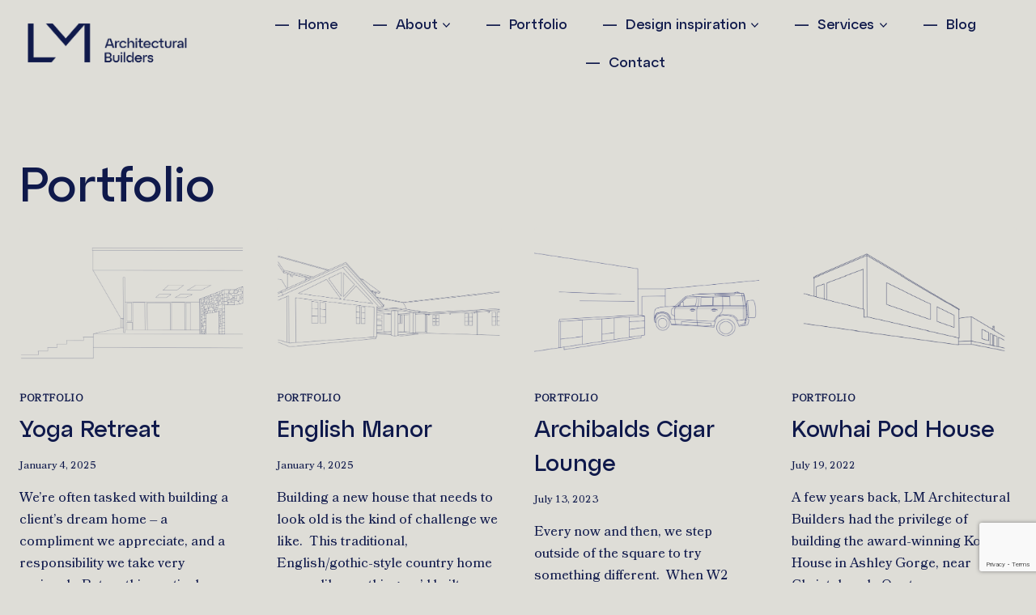

--- FILE ---
content_type: text/html; charset=utf-8
request_url: https://www.google.com/recaptcha/api2/anchor?ar=1&k=6LfSORYoAAAAAMGr6TB6yiTOTl4TnhtEbAiMuoHh&co=aHR0cHM6Ly9sbWFiLm56OjQ0Mw..&hl=en&v=PoyoqOPhxBO7pBk68S4YbpHZ&size=invisible&anchor-ms=20000&execute-ms=30000&cb=zeqgfqliarsx
body_size: 48783
content:
<!DOCTYPE HTML><html dir="ltr" lang="en"><head><meta http-equiv="Content-Type" content="text/html; charset=UTF-8">
<meta http-equiv="X-UA-Compatible" content="IE=edge">
<title>reCAPTCHA</title>
<style type="text/css">
/* cyrillic-ext */
@font-face {
  font-family: 'Roboto';
  font-style: normal;
  font-weight: 400;
  font-stretch: 100%;
  src: url(//fonts.gstatic.com/s/roboto/v48/KFO7CnqEu92Fr1ME7kSn66aGLdTylUAMa3GUBHMdazTgWw.woff2) format('woff2');
  unicode-range: U+0460-052F, U+1C80-1C8A, U+20B4, U+2DE0-2DFF, U+A640-A69F, U+FE2E-FE2F;
}
/* cyrillic */
@font-face {
  font-family: 'Roboto';
  font-style: normal;
  font-weight: 400;
  font-stretch: 100%;
  src: url(//fonts.gstatic.com/s/roboto/v48/KFO7CnqEu92Fr1ME7kSn66aGLdTylUAMa3iUBHMdazTgWw.woff2) format('woff2');
  unicode-range: U+0301, U+0400-045F, U+0490-0491, U+04B0-04B1, U+2116;
}
/* greek-ext */
@font-face {
  font-family: 'Roboto';
  font-style: normal;
  font-weight: 400;
  font-stretch: 100%;
  src: url(//fonts.gstatic.com/s/roboto/v48/KFO7CnqEu92Fr1ME7kSn66aGLdTylUAMa3CUBHMdazTgWw.woff2) format('woff2');
  unicode-range: U+1F00-1FFF;
}
/* greek */
@font-face {
  font-family: 'Roboto';
  font-style: normal;
  font-weight: 400;
  font-stretch: 100%;
  src: url(//fonts.gstatic.com/s/roboto/v48/KFO7CnqEu92Fr1ME7kSn66aGLdTylUAMa3-UBHMdazTgWw.woff2) format('woff2');
  unicode-range: U+0370-0377, U+037A-037F, U+0384-038A, U+038C, U+038E-03A1, U+03A3-03FF;
}
/* math */
@font-face {
  font-family: 'Roboto';
  font-style: normal;
  font-weight: 400;
  font-stretch: 100%;
  src: url(//fonts.gstatic.com/s/roboto/v48/KFO7CnqEu92Fr1ME7kSn66aGLdTylUAMawCUBHMdazTgWw.woff2) format('woff2');
  unicode-range: U+0302-0303, U+0305, U+0307-0308, U+0310, U+0312, U+0315, U+031A, U+0326-0327, U+032C, U+032F-0330, U+0332-0333, U+0338, U+033A, U+0346, U+034D, U+0391-03A1, U+03A3-03A9, U+03B1-03C9, U+03D1, U+03D5-03D6, U+03F0-03F1, U+03F4-03F5, U+2016-2017, U+2034-2038, U+203C, U+2040, U+2043, U+2047, U+2050, U+2057, U+205F, U+2070-2071, U+2074-208E, U+2090-209C, U+20D0-20DC, U+20E1, U+20E5-20EF, U+2100-2112, U+2114-2115, U+2117-2121, U+2123-214F, U+2190, U+2192, U+2194-21AE, U+21B0-21E5, U+21F1-21F2, U+21F4-2211, U+2213-2214, U+2216-22FF, U+2308-230B, U+2310, U+2319, U+231C-2321, U+2336-237A, U+237C, U+2395, U+239B-23B7, U+23D0, U+23DC-23E1, U+2474-2475, U+25AF, U+25B3, U+25B7, U+25BD, U+25C1, U+25CA, U+25CC, U+25FB, U+266D-266F, U+27C0-27FF, U+2900-2AFF, U+2B0E-2B11, U+2B30-2B4C, U+2BFE, U+3030, U+FF5B, U+FF5D, U+1D400-1D7FF, U+1EE00-1EEFF;
}
/* symbols */
@font-face {
  font-family: 'Roboto';
  font-style: normal;
  font-weight: 400;
  font-stretch: 100%;
  src: url(//fonts.gstatic.com/s/roboto/v48/KFO7CnqEu92Fr1ME7kSn66aGLdTylUAMaxKUBHMdazTgWw.woff2) format('woff2');
  unicode-range: U+0001-000C, U+000E-001F, U+007F-009F, U+20DD-20E0, U+20E2-20E4, U+2150-218F, U+2190, U+2192, U+2194-2199, U+21AF, U+21E6-21F0, U+21F3, U+2218-2219, U+2299, U+22C4-22C6, U+2300-243F, U+2440-244A, U+2460-24FF, U+25A0-27BF, U+2800-28FF, U+2921-2922, U+2981, U+29BF, U+29EB, U+2B00-2BFF, U+4DC0-4DFF, U+FFF9-FFFB, U+10140-1018E, U+10190-1019C, U+101A0, U+101D0-101FD, U+102E0-102FB, U+10E60-10E7E, U+1D2C0-1D2D3, U+1D2E0-1D37F, U+1F000-1F0FF, U+1F100-1F1AD, U+1F1E6-1F1FF, U+1F30D-1F30F, U+1F315, U+1F31C, U+1F31E, U+1F320-1F32C, U+1F336, U+1F378, U+1F37D, U+1F382, U+1F393-1F39F, U+1F3A7-1F3A8, U+1F3AC-1F3AF, U+1F3C2, U+1F3C4-1F3C6, U+1F3CA-1F3CE, U+1F3D4-1F3E0, U+1F3ED, U+1F3F1-1F3F3, U+1F3F5-1F3F7, U+1F408, U+1F415, U+1F41F, U+1F426, U+1F43F, U+1F441-1F442, U+1F444, U+1F446-1F449, U+1F44C-1F44E, U+1F453, U+1F46A, U+1F47D, U+1F4A3, U+1F4B0, U+1F4B3, U+1F4B9, U+1F4BB, U+1F4BF, U+1F4C8-1F4CB, U+1F4D6, U+1F4DA, U+1F4DF, U+1F4E3-1F4E6, U+1F4EA-1F4ED, U+1F4F7, U+1F4F9-1F4FB, U+1F4FD-1F4FE, U+1F503, U+1F507-1F50B, U+1F50D, U+1F512-1F513, U+1F53E-1F54A, U+1F54F-1F5FA, U+1F610, U+1F650-1F67F, U+1F687, U+1F68D, U+1F691, U+1F694, U+1F698, U+1F6AD, U+1F6B2, U+1F6B9-1F6BA, U+1F6BC, U+1F6C6-1F6CF, U+1F6D3-1F6D7, U+1F6E0-1F6EA, U+1F6F0-1F6F3, U+1F6F7-1F6FC, U+1F700-1F7FF, U+1F800-1F80B, U+1F810-1F847, U+1F850-1F859, U+1F860-1F887, U+1F890-1F8AD, U+1F8B0-1F8BB, U+1F8C0-1F8C1, U+1F900-1F90B, U+1F93B, U+1F946, U+1F984, U+1F996, U+1F9E9, U+1FA00-1FA6F, U+1FA70-1FA7C, U+1FA80-1FA89, U+1FA8F-1FAC6, U+1FACE-1FADC, U+1FADF-1FAE9, U+1FAF0-1FAF8, U+1FB00-1FBFF;
}
/* vietnamese */
@font-face {
  font-family: 'Roboto';
  font-style: normal;
  font-weight: 400;
  font-stretch: 100%;
  src: url(//fonts.gstatic.com/s/roboto/v48/KFO7CnqEu92Fr1ME7kSn66aGLdTylUAMa3OUBHMdazTgWw.woff2) format('woff2');
  unicode-range: U+0102-0103, U+0110-0111, U+0128-0129, U+0168-0169, U+01A0-01A1, U+01AF-01B0, U+0300-0301, U+0303-0304, U+0308-0309, U+0323, U+0329, U+1EA0-1EF9, U+20AB;
}
/* latin-ext */
@font-face {
  font-family: 'Roboto';
  font-style: normal;
  font-weight: 400;
  font-stretch: 100%;
  src: url(//fonts.gstatic.com/s/roboto/v48/KFO7CnqEu92Fr1ME7kSn66aGLdTylUAMa3KUBHMdazTgWw.woff2) format('woff2');
  unicode-range: U+0100-02BA, U+02BD-02C5, U+02C7-02CC, U+02CE-02D7, U+02DD-02FF, U+0304, U+0308, U+0329, U+1D00-1DBF, U+1E00-1E9F, U+1EF2-1EFF, U+2020, U+20A0-20AB, U+20AD-20C0, U+2113, U+2C60-2C7F, U+A720-A7FF;
}
/* latin */
@font-face {
  font-family: 'Roboto';
  font-style: normal;
  font-weight: 400;
  font-stretch: 100%;
  src: url(//fonts.gstatic.com/s/roboto/v48/KFO7CnqEu92Fr1ME7kSn66aGLdTylUAMa3yUBHMdazQ.woff2) format('woff2');
  unicode-range: U+0000-00FF, U+0131, U+0152-0153, U+02BB-02BC, U+02C6, U+02DA, U+02DC, U+0304, U+0308, U+0329, U+2000-206F, U+20AC, U+2122, U+2191, U+2193, U+2212, U+2215, U+FEFF, U+FFFD;
}
/* cyrillic-ext */
@font-face {
  font-family: 'Roboto';
  font-style: normal;
  font-weight: 500;
  font-stretch: 100%;
  src: url(//fonts.gstatic.com/s/roboto/v48/KFO7CnqEu92Fr1ME7kSn66aGLdTylUAMa3GUBHMdazTgWw.woff2) format('woff2');
  unicode-range: U+0460-052F, U+1C80-1C8A, U+20B4, U+2DE0-2DFF, U+A640-A69F, U+FE2E-FE2F;
}
/* cyrillic */
@font-face {
  font-family: 'Roboto';
  font-style: normal;
  font-weight: 500;
  font-stretch: 100%;
  src: url(//fonts.gstatic.com/s/roboto/v48/KFO7CnqEu92Fr1ME7kSn66aGLdTylUAMa3iUBHMdazTgWw.woff2) format('woff2');
  unicode-range: U+0301, U+0400-045F, U+0490-0491, U+04B0-04B1, U+2116;
}
/* greek-ext */
@font-face {
  font-family: 'Roboto';
  font-style: normal;
  font-weight: 500;
  font-stretch: 100%;
  src: url(//fonts.gstatic.com/s/roboto/v48/KFO7CnqEu92Fr1ME7kSn66aGLdTylUAMa3CUBHMdazTgWw.woff2) format('woff2');
  unicode-range: U+1F00-1FFF;
}
/* greek */
@font-face {
  font-family: 'Roboto';
  font-style: normal;
  font-weight: 500;
  font-stretch: 100%;
  src: url(//fonts.gstatic.com/s/roboto/v48/KFO7CnqEu92Fr1ME7kSn66aGLdTylUAMa3-UBHMdazTgWw.woff2) format('woff2');
  unicode-range: U+0370-0377, U+037A-037F, U+0384-038A, U+038C, U+038E-03A1, U+03A3-03FF;
}
/* math */
@font-face {
  font-family: 'Roboto';
  font-style: normal;
  font-weight: 500;
  font-stretch: 100%;
  src: url(//fonts.gstatic.com/s/roboto/v48/KFO7CnqEu92Fr1ME7kSn66aGLdTylUAMawCUBHMdazTgWw.woff2) format('woff2');
  unicode-range: U+0302-0303, U+0305, U+0307-0308, U+0310, U+0312, U+0315, U+031A, U+0326-0327, U+032C, U+032F-0330, U+0332-0333, U+0338, U+033A, U+0346, U+034D, U+0391-03A1, U+03A3-03A9, U+03B1-03C9, U+03D1, U+03D5-03D6, U+03F0-03F1, U+03F4-03F5, U+2016-2017, U+2034-2038, U+203C, U+2040, U+2043, U+2047, U+2050, U+2057, U+205F, U+2070-2071, U+2074-208E, U+2090-209C, U+20D0-20DC, U+20E1, U+20E5-20EF, U+2100-2112, U+2114-2115, U+2117-2121, U+2123-214F, U+2190, U+2192, U+2194-21AE, U+21B0-21E5, U+21F1-21F2, U+21F4-2211, U+2213-2214, U+2216-22FF, U+2308-230B, U+2310, U+2319, U+231C-2321, U+2336-237A, U+237C, U+2395, U+239B-23B7, U+23D0, U+23DC-23E1, U+2474-2475, U+25AF, U+25B3, U+25B7, U+25BD, U+25C1, U+25CA, U+25CC, U+25FB, U+266D-266F, U+27C0-27FF, U+2900-2AFF, U+2B0E-2B11, U+2B30-2B4C, U+2BFE, U+3030, U+FF5B, U+FF5D, U+1D400-1D7FF, U+1EE00-1EEFF;
}
/* symbols */
@font-face {
  font-family: 'Roboto';
  font-style: normal;
  font-weight: 500;
  font-stretch: 100%;
  src: url(//fonts.gstatic.com/s/roboto/v48/KFO7CnqEu92Fr1ME7kSn66aGLdTylUAMaxKUBHMdazTgWw.woff2) format('woff2');
  unicode-range: U+0001-000C, U+000E-001F, U+007F-009F, U+20DD-20E0, U+20E2-20E4, U+2150-218F, U+2190, U+2192, U+2194-2199, U+21AF, U+21E6-21F0, U+21F3, U+2218-2219, U+2299, U+22C4-22C6, U+2300-243F, U+2440-244A, U+2460-24FF, U+25A0-27BF, U+2800-28FF, U+2921-2922, U+2981, U+29BF, U+29EB, U+2B00-2BFF, U+4DC0-4DFF, U+FFF9-FFFB, U+10140-1018E, U+10190-1019C, U+101A0, U+101D0-101FD, U+102E0-102FB, U+10E60-10E7E, U+1D2C0-1D2D3, U+1D2E0-1D37F, U+1F000-1F0FF, U+1F100-1F1AD, U+1F1E6-1F1FF, U+1F30D-1F30F, U+1F315, U+1F31C, U+1F31E, U+1F320-1F32C, U+1F336, U+1F378, U+1F37D, U+1F382, U+1F393-1F39F, U+1F3A7-1F3A8, U+1F3AC-1F3AF, U+1F3C2, U+1F3C4-1F3C6, U+1F3CA-1F3CE, U+1F3D4-1F3E0, U+1F3ED, U+1F3F1-1F3F3, U+1F3F5-1F3F7, U+1F408, U+1F415, U+1F41F, U+1F426, U+1F43F, U+1F441-1F442, U+1F444, U+1F446-1F449, U+1F44C-1F44E, U+1F453, U+1F46A, U+1F47D, U+1F4A3, U+1F4B0, U+1F4B3, U+1F4B9, U+1F4BB, U+1F4BF, U+1F4C8-1F4CB, U+1F4D6, U+1F4DA, U+1F4DF, U+1F4E3-1F4E6, U+1F4EA-1F4ED, U+1F4F7, U+1F4F9-1F4FB, U+1F4FD-1F4FE, U+1F503, U+1F507-1F50B, U+1F50D, U+1F512-1F513, U+1F53E-1F54A, U+1F54F-1F5FA, U+1F610, U+1F650-1F67F, U+1F687, U+1F68D, U+1F691, U+1F694, U+1F698, U+1F6AD, U+1F6B2, U+1F6B9-1F6BA, U+1F6BC, U+1F6C6-1F6CF, U+1F6D3-1F6D7, U+1F6E0-1F6EA, U+1F6F0-1F6F3, U+1F6F7-1F6FC, U+1F700-1F7FF, U+1F800-1F80B, U+1F810-1F847, U+1F850-1F859, U+1F860-1F887, U+1F890-1F8AD, U+1F8B0-1F8BB, U+1F8C0-1F8C1, U+1F900-1F90B, U+1F93B, U+1F946, U+1F984, U+1F996, U+1F9E9, U+1FA00-1FA6F, U+1FA70-1FA7C, U+1FA80-1FA89, U+1FA8F-1FAC6, U+1FACE-1FADC, U+1FADF-1FAE9, U+1FAF0-1FAF8, U+1FB00-1FBFF;
}
/* vietnamese */
@font-face {
  font-family: 'Roboto';
  font-style: normal;
  font-weight: 500;
  font-stretch: 100%;
  src: url(//fonts.gstatic.com/s/roboto/v48/KFO7CnqEu92Fr1ME7kSn66aGLdTylUAMa3OUBHMdazTgWw.woff2) format('woff2');
  unicode-range: U+0102-0103, U+0110-0111, U+0128-0129, U+0168-0169, U+01A0-01A1, U+01AF-01B0, U+0300-0301, U+0303-0304, U+0308-0309, U+0323, U+0329, U+1EA0-1EF9, U+20AB;
}
/* latin-ext */
@font-face {
  font-family: 'Roboto';
  font-style: normal;
  font-weight: 500;
  font-stretch: 100%;
  src: url(//fonts.gstatic.com/s/roboto/v48/KFO7CnqEu92Fr1ME7kSn66aGLdTylUAMa3KUBHMdazTgWw.woff2) format('woff2');
  unicode-range: U+0100-02BA, U+02BD-02C5, U+02C7-02CC, U+02CE-02D7, U+02DD-02FF, U+0304, U+0308, U+0329, U+1D00-1DBF, U+1E00-1E9F, U+1EF2-1EFF, U+2020, U+20A0-20AB, U+20AD-20C0, U+2113, U+2C60-2C7F, U+A720-A7FF;
}
/* latin */
@font-face {
  font-family: 'Roboto';
  font-style: normal;
  font-weight: 500;
  font-stretch: 100%;
  src: url(//fonts.gstatic.com/s/roboto/v48/KFO7CnqEu92Fr1ME7kSn66aGLdTylUAMa3yUBHMdazQ.woff2) format('woff2');
  unicode-range: U+0000-00FF, U+0131, U+0152-0153, U+02BB-02BC, U+02C6, U+02DA, U+02DC, U+0304, U+0308, U+0329, U+2000-206F, U+20AC, U+2122, U+2191, U+2193, U+2212, U+2215, U+FEFF, U+FFFD;
}
/* cyrillic-ext */
@font-face {
  font-family: 'Roboto';
  font-style: normal;
  font-weight: 900;
  font-stretch: 100%;
  src: url(//fonts.gstatic.com/s/roboto/v48/KFO7CnqEu92Fr1ME7kSn66aGLdTylUAMa3GUBHMdazTgWw.woff2) format('woff2');
  unicode-range: U+0460-052F, U+1C80-1C8A, U+20B4, U+2DE0-2DFF, U+A640-A69F, U+FE2E-FE2F;
}
/* cyrillic */
@font-face {
  font-family: 'Roboto';
  font-style: normal;
  font-weight: 900;
  font-stretch: 100%;
  src: url(//fonts.gstatic.com/s/roboto/v48/KFO7CnqEu92Fr1ME7kSn66aGLdTylUAMa3iUBHMdazTgWw.woff2) format('woff2');
  unicode-range: U+0301, U+0400-045F, U+0490-0491, U+04B0-04B1, U+2116;
}
/* greek-ext */
@font-face {
  font-family: 'Roboto';
  font-style: normal;
  font-weight: 900;
  font-stretch: 100%;
  src: url(//fonts.gstatic.com/s/roboto/v48/KFO7CnqEu92Fr1ME7kSn66aGLdTylUAMa3CUBHMdazTgWw.woff2) format('woff2');
  unicode-range: U+1F00-1FFF;
}
/* greek */
@font-face {
  font-family: 'Roboto';
  font-style: normal;
  font-weight: 900;
  font-stretch: 100%;
  src: url(//fonts.gstatic.com/s/roboto/v48/KFO7CnqEu92Fr1ME7kSn66aGLdTylUAMa3-UBHMdazTgWw.woff2) format('woff2');
  unicode-range: U+0370-0377, U+037A-037F, U+0384-038A, U+038C, U+038E-03A1, U+03A3-03FF;
}
/* math */
@font-face {
  font-family: 'Roboto';
  font-style: normal;
  font-weight: 900;
  font-stretch: 100%;
  src: url(//fonts.gstatic.com/s/roboto/v48/KFO7CnqEu92Fr1ME7kSn66aGLdTylUAMawCUBHMdazTgWw.woff2) format('woff2');
  unicode-range: U+0302-0303, U+0305, U+0307-0308, U+0310, U+0312, U+0315, U+031A, U+0326-0327, U+032C, U+032F-0330, U+0332-0333, U+0338, U+033A, U+0346, U+034D, U+0391-03A1, U+03A3-03A9, U+03B1-03C9, U+03D1, U+03D5-03D6, U+03F0-03F1, U+03F4-03F5, U+2016-2017, U+2034-2038, U+203C, U+2040, U+2043, U+2047, U+2050, U+2057, U+205F, U+2070-2071, U+2074-208E, U+2090-209C, U+20D0-20DC, U+20E1, U+20E5-20EF, U+2100-2112, U+2114-2115, U+2117-2121, U+2123-214F, U+2190, U+2192, U+2194-21AE, U+21B0-21E5, U+21F1-21F2, U+21F4-2211, U+2213-2214, U+2216-22FF, U+2308-230B, U+2310, U+2319, U+231C-2321, U+2336-237A, U+237C, U+2395, U+239B-23B7, U+23D0, U+23DC-23E1, U+2474-2475, U+25AF, U+25B3, U+25B7, U+25BD, U+25C1, U+25CA, U+25CC, U+25FB, U+266D-266F, U+27C0-27FF, U+2900-2AFF, U+2B0E-2B11, U+2B30-2B4C, U+2BFE, U+3030, U+FF5B, U+FF5D, U+1D400-1D7FF, U+1EE00-1EEFF;
}
/* symbols */
@font-face {
  font-family: 'Roboto';
  font-style: normal;
  font-weight: 900;
  font-stretch: 100%;
  src: url(//fonts.gstatic.com/s/roboto/v48/KFO7CnqEu92Fr1ME7kSn66aGLdTylUAMaxKUBHMdazTgWw.woff2) format('woff2');
  unicode-range: U+0001-000C, U+000E-001F, U+007F-009F, U+20DD-20E0, U+20E2-20E4, U+2150-218F, U+2190, U+2192, U+2194-2199, U+21AF, U+21E6-21F0, U+21F3, U+2218-2219, U+2299, U+22C4-22C6, U+2300-243F, U+2440-244A, U+2460-24FF, U+25A0-27BF, U+2800-28FF, U+2921-2922, U+2981, U+29BF, U+29EB, U+2B00-2BFF, U+4DC0-4DFF, U+FFF9-FFFB, U+10140-1018E, U+10190-1019C, U+101A0, U+101D0-101FD, U+102E0-102FB, U+10E60-10E7E, U+1D2C0-1D2D3, U+1D2E0-1D37F, U+1F000-1F0FF, U+1F100-1F1AD, U+1F1E6-1F1FF, U+1F30D-1F30F, U+1F315, U+1F31C, U+1F31E, U+1F320-1F32C, U+1F336, U+1F378, U+1F37D, U+1F382, U+1F393-1F39F, U+1F3A7-1F3A8, U+1F3AC-1F3AF, U+1F3C2, U+1F3C4-1F3C6, U+1F3CA-1F3CE, U+1F3D4-1F3E0, U+1F3ED, U+1F3F1-1F3F3, U+1F3F5-1F3F7, U+1F408, U+1F415, U+1F41F, U+1F426, U+1F43F, U+1F441-1F442, U+1F444, U+1F446-1F449, U+1F44C-1F44E, U+1F453, U+1F46A, U+1F47D, U+1F4A3, U+1F4B0, U+1F4B3, U+1F4B9, U+1F4BB, U+1F4BF, U+1F4C8-1F4CB, U+1F4D6, U+1F4DA, U+1F4DF, U+1F4E3-1F4E6, U+1F4EA-1F4ED, U+1F4F7, U+1F4F9-1F4FB, U+1F4FD-1F4FE, U+1F503, U+1F507-1F50B, U+1F50D, U+1F512-1F513, U+1F53E-1F54A, U+1F54F-1F5FA, U+1F610, U+1F650-1F67F, U+1F687, U+1F68D, U+1F691, U+1F694, U+1F698, U+1F6AD, U+1F6B2, U+1F6B9-1F6BA, U+1F6BC, U+1F6C6-1F6CF, U+1F6D3-1F6D7, U+1F6E0-1F6EA, U+1F6F0-1F6F3, U+1F6F7-1F6FC, U+1F700-1F7FF, U+1F800-1F80B, U+1F810-1F847, U+1F850-1F859, U+1F860-1F887, U+1F890-1F8AD, U+1F8B0-1F8BB, U+1F8C0-1F8C1, U+1F900-1F90B, U+1F93B, U+1F946, U+1F984, U+1F996, U+1F9E9, U+1FA00-1FA6F, U+1FA70-1FA7C, U+1FA80-1FA89, U+1FA8F-1FAC6, U+1FACE-1FADC, U+1FADF-1FAE9, U+1FAF0-1FAF8, U+1FB00-1FBFF;
}
/* vietnamese */
@font-face {
  font-family: 'Roboto';
  font-style: normal;
  font-weight: 900;
  font-stretch: 100%;
  src: url(//fonts.gstatic.com/s/roboto/v48/KFO7CnqEu92Fr1ME7kSn66aGLdTylUAMa3OUBHMdazTgWw.woff2) format('woff2');
  unicode-range: U+0102-0103, U+0110-0111, U+0128-0129, U+0168-0169, U+01A0-01A1, U+01AF-01B0, U+0300-0301, U+0303-0304, U+0308-0309, U+0323, U+0329, U+1EA0-1EF9, U+20AB;
}
/* latin-ext */
@font-face {
  font-family: 'Roboto';
  font-style: normal;
  font-weight: 900;
  font-stretch: 100%;
  src: url(//fonts.gstatic.com/s/roboto/v48/KFO7CnqEu92Fr1ME7kSn66aGLdTylUAMa3KUBHMdazTgWw.woff2) format('woff2');
  unicode-range: U+0100-02BA, U+02BD-02C5, U+02C7-02CC, U+02CE-02D7, U+02DD-02FF, U+0304, U+0308, U+0329, U+1D00-1DBF, U+1E00-1E9F, U+1EF2-1EFF, U+2020, U+20A0-20AB, U+20AD-20C0, U+2113, U+2C60-2C7F, U+A720-A7FF;
}
/* latin */
@font-face {
  font-family: 'Roboto';
  font-style: normal;
  font-weight: 900;
  font-stretch: 100%;
  src: url(//fonts.gstatic.com/s/roboto/v48/KFO7CnqEu92Fr1ME7kSn66aGLdTylUAMa3yUBHMdazQ.woff2) format('woff2');
  unicode-range: U+0000-00FF, U+0131, U+0152-0153, U+02BB-02BC, U+02C6, U+02DA, U+02DC, U+0304, U+0308, U+0329, U+2000-206F, U+20AC, U+2122, U+2191, U+2193, U+2212, U+2215, U+FEFF, U+FFFD;
}

</style>
<link rel="stylesheet" type="text/css" href="https://www.gstatic.com/recaptcha/releases/PoyoqOPhxBO7pBk68S4YbpHZ/styles__ltr.css">
<script nonce="edpH_yKTLkMhXHV6MgL4Xw" type="text/javascript">window['__recaptcha_api'] = 'https://www.google.com/recaptcha/api2/';</script>
<script type="text/javascript" src="https://www.gstatic.com/recaptcha/releases/PoyoqOPhxBO7pBk68S4YbpHZ/recaptcha__en.js" nonce="edpH_yKTLkMhXHV6MgL4Xw">
      
    </script></head>
<body><div id="rc-anchor-alert" class="rc-anchor-alert"></div>
<input type="hidden" id="recaptcha-token" value="[base64]">
<script type="text/javascript" nonce="edpH_yKTLkMhXHV6MgL4Xw">
      recaptcha.anchor.Main.init("[\x22ainput\x22,[\x22bgdata\x22,\x22\x22,\[base64]/[base64]/[base64]/ZyhXLGgpOnEoW04sMjEsbF0sVywwKSxoKSxmYWxzZSxmYWxzZSl9Y2F0Y2goayl7RygzNTgsVyk/[base64]/[base64]/[base64]/[base64]/[base64]/[base64]/[base64]/bmV3IEJbT10oRFswXSk6dz09Mj9uZXcgQltPXShEWzBdLERbMV0pOnc9PTM/bmV3IEJbT10oRFswXSxEWzFdLERbMl0pOnc9PTQ/[base64]/[base64]/[base64]/[base64]/[base64]\\u003d\x22,\[base64]\\u003d\\u003d\x22,\x22fcKxTMOGGMKrwpLCtMO8dFFQw44Kw5UKwrvCpErCksK+KsO9w6vDqh4bwqFTwoNzwp1RwrzDulLDhE7CoXtsw5jCvcOFwrjDh07CpMOLw4HDuV/CsDbCoynDhsOVQ0bDvwzDusOgwqLCm8KkPsKPRcK/AMOnJcOsw4TCosO8wpXCmn8JMDQnXHBCRMKVGMOtw47DvcOrwop6wofDrWIQO8KORQ5JO8OLdVhWw7YRwr8/PMKrQMOrBMK8TsObF8KZw7sXdlXDicOww78ZS8K1woNNw7nCjXHCnMO/[base64]/CoD7DksKIw5HDhMO4cMOqwofCvMOBNsK1wrvDtcOtbMOKwopGDcKkwrTCtcO0dcOkMcOrCCHDqWUew51Kw7PCp8KkM8KTw6fDlEZdwrTCgMKdwoxDRg/CmsOaVsKcwrbCqFDCoQcxwqYWwrwOw5lhOxXCt2sUwpbCicKfcMKSKVTCg8Kgwpodw6zDryVvwq92GhjCp33Cpjh8wo8mwrJgw4h9RGLCmcKaw4ciQC1iTVovSkJlSsOgYwwEw41Mw7vCnMOZwoRsFX1Cw60kIj57wq/DpcO2KW3Cn0l0KMKsV35Vf8Obw5rDv8OIwrsNKcKoalICCMKadsOiwrwiXsK8SSXCrcK5wpDDksOuH8OdVyDDuMKow6fCrxzDhcKew7Nbw4QQwo/DiMKrw5kZPgsQTMK9w5A7w6HCgB0/wqApd8Omw7E4wogxGMO0V8KAw5LDhcKYcMKCwow1w6LDtcKYLAkHOcKdMCbCqsOYwplrw49xwokQwozDisOndcKuw6TCp8K/wo8Vc2rDr8Kpw5LCpcKeMDBIw53DhcKhGWTCmMO5wojDg8ONw7PCpsO6w4MMw4vCqcKmecOkUcOmBAPDqmnClsKrTQXCh8OGwr3Dl8O3G2gdK3QNw7VVwrRsw4xXwp5eIFPChEjDqiPCkEU9S8ObITYjwoEgwqfDjTzCj8O2wrBoasK5USzDrDPChsKWalLCnW/CkBssScOsYmEoYmjDiMOVw7sEwrM/d8Okw4PClmjDq8KDw60HwpzCn0fDkBY7QTzCqGE/esKbGcKAOMOGVsOiE8OMSlfDkcKOE8Oww7PDtsK6CsKDw7dcNmzCsH7DoTfCnMOkw55/F2XCgB3Ck15fwrxiwql7w691N0B4wowZbsO4w5ZbwoVcPGbCu8Oew6/DtcOWwoonT1LDsikwNsOAYsKvw5AlwozCgsOjMMO3wpDDo1LDrhfCsRDComrDrcK6FU/DtSJfb1HCsMORwozDhcKhwonClMOVwq/[base64]/Dm8OBfcO6woU6wo04w6rDlsK3wrcRwonCvcOAw5puw43Dl8KAwp7ClsKdw5hTNnzDn8OHBcOjwrXDg1lwwoHDjFMgw7sPw4VAEcK1w608w6Fzw7/CmE5NwpLCkcKFamDCsRgCNx0qw5t5DcKPUyIYw4Vvw4bDpsOPOMK0eMOTXxjDpcKQbxrCt8KQC1AANcORw7zDhQjDoUU3HcKPRHrCucKbUAQ8Y8Ozw4fDusO1EUFLwpXDsyHDs8KjworCp8O0w5oXwrjCmDMAw4x/wq1Cw6EBWAbCocK/wqcYwoJVMmk3w50eHMOiw6fDvgFWFcOcf8KpGsKAw4PDrMOxKsKcIsKBw5nCjRvDnmfCqzHDo8KywovCucKbF3/DiHFLX8OnwrHCrkVVWgdSWEthScOBwqJIABAhBGZfw7Mbw7o2wp9KOsKXw6UYLsOGwqM0wrXDuMOWIC8RARTCjjdnw5LClsKwH08gwp1sD8Osw4TCh1vDmwYGw7InKcOTFMKiISrDjgXDmsOJwoPDo8KjUCc/RHpWw6QKw4EOw4/DnMO3DGLCmMOXw59ZOxl7w5Z9w6rCs8OXw4MYMsOAwrPDnDTDvi9eJsOowqtgAMK/Z2PDp8KfwqJZwqDCksOZb0bDn8OTwrYrw4Ugw6jCojAmScOMFylLRV/CkMKfATEAwqLDoMKqOMOiw5nCjXA7A8KufMKFw5XDj2sMcSvDlGFuOcK/K8KIwrpgfTXDkcK/MyNqfyd2QRxgHMO2NFXDnijDkVkEwrDDrVxVw653wqXCpUXDnhB9FlXDnsObblvDoVEuw6jDnT3Cp8OcZsKzKhwnw7HDhFXCo05FwrHDv8OVLMO9N8ONwozCvMOSeUhmLUPCscOiGhrDtsObOcKmTsKYawvCvQ5VwqPDthnCsWLDkCsawqnDrcKbw47DhlwLGsOSw65/DAMawqd6w6MpIcONw70xwq0xLXJ5wrFHfcK7w7XDksOAw4gNKcOLw63DrcOfwrcDDxDChcKeYcKnRhrDhxomwqfDgz/CvVRTwpLCj8KoNcKPAH7CpsKjwpAEAcOKw6zDqXMPwoEhF8O1YcOAw7jCh8O4NcKLwpBFKMO8OsOeNndVwpPDrynCvCLDvBvCgHvCqgJhY2YidlFTwobDpMOUw7dXSMK9fMKlw4fDhH7CncKxwrZvNcO7e01Xwpcgw6AoFcO1AgM/w6toNsK4UsO1cCrCmGhcRcO3CXbDrx98C8OORcOqwpZBNMO/TcOfbcObw6EtSCkUVGbCsUrDlGjCgkN2UFbDu8Kcw6rDpcO+OkzCiWTCk8OFw5fDuSrDhsOmw6lUUzrCsF1EN3TCqcKnaEJRw6XCtsKKUlByYcKlVEjDtcK3H23Cr8Khw5pDAF9eKMO0NcK0KDd6IVDDlX7CmHtKw4bDjsKUw7EcCBnClUkBDMKXw4/DqzTCunnCmcKfa8KswrBARMKnJi9ew6N4JcOKJwZEwqjDn3YsVDpYw5fDglIlwqQVw6YcPnZdSMKtw5V+w5tIU8Khw7AnGsKrI8KGMAXDjsOdUS1Jw4HCrcOpZScuDTLCs8ODw5tnBxg/w5JUwobDoMK7McOQw7gtw6zDgUDClMKZwpDCvcKiUcOhc8Kgw5vDlMKnYMKDRsKQwq3DjDDDrlzCh29/Ti/Dq8OxwqTCji/[base64]/A0PCnVrDmWw2aAfDqMONw53DiRgsSH4MHcKrwqcnwpNpw7jDtE0fIw/Dlh7Dr8KWTiLDs8Orwpkrw4oJwqkwwoNyY8Kad3RsVsO/wo3CnWdHw4HDk8OowqcwIsK8DsOyw64PwojCpQ3CksKMw5zCnsOQwop9w6bDqcK5dAJQw4vCssK4w5Y8DsKMSCk+w58mczfClMONw5JbfcOkdjxCw7jCo1BoVUVBLMORwpHDhF1Pw4MuJ8K/IMO3wrHDiVvCgAjCuMO4SMOFcCrDvcKWw6/CpENXwqgOw5ghNcO1wr4+e0/CshIZUzFua8KHwoPChwxGeGYZwo/Cu8KuTsKNwojDrEzDjVrCgMORwo0maQ5Fw4sEEsKudcO6w6rDsn4WI8Kqw5lrTcO7wqLDjhzCtnXDmkJZVsKrw5xpwqMdwrkiQAbCiMKzTVMMSMKHTmB1wrgnPlzCt8KAwok9QsOLwrkZwovDmMKMw4gRw5/CoznCrcOTwpAuw5zDosKowpxqwpMKcsKyOcK9OjAEwr3DksOvw5zDiUrCjRoDw4/Cizw8JcODWk4uwowLwrR/KDjDv0Jxw7Vawp3CjsKYwpbCgnFVPcK3wq/DuMK9FMO8FcOVw64KwpbCnMOPa8OhVcOrTcK+V2PChRtXwqXDusKsw4bCmwrCh8ONw7FKF3LDpGhiw6BkOELChjzDhcKmYUE2d8KrN8KIwr/DhV07w5jDgDDDmizDrsOaw4cCWlfCk8KeaB5/[base64]/DrinCjcKnRhDDjxlxw5NlRMKjwrHDusO2A8OAw7zCm8KzAl/CgDjDiQrCh3TDqyUSw7UqfMOUHMKPw6EmQcKXwrLCmsKgw6w2NlzDo8OfJUJeGcO2a8O/CXvCoHTDjMO1w7YeO27Cmwl+wqQxOcOAdElYwrvCj8OxOcKZwofClwsHKMKmWm8te8KuAhPDgMKBSlXDlMKFwrNIaMKdwrHDh8OcF0IhVRfDh3M1RcKTQBLCjcOLwp/CuMORUMKEw7RoSMK/CsKfE08oAjTDsldRw4E/[base64]/[base64]/[base64]/[base64]/[base64]/[base64]/wqg/[base64]/[base64]/DhB85w7U6w43CkUt/[base64]/UWIZw4Y/[base64]/AcOWwqjDvsOKw4/Ch8KMw6zDiGk5emsUOcOdVyXDpSjDgHsJQ1AkWsOHw5jDkMKJI8Kww7RtMMKbGsO/woMswpc8PMKOw589wp/Co1wMYkIZwqPCmXPDo8OuGVTCpsOqwp1swpnCtSfDqAUjw6ouHsKJwpQ8wogkBGnClMKzw50awrbDlA3ChGlUMmnDr8O6Czw3w4MOw7FuYRbDqz/DhcKVw6gFw7fDoRtgw6NzwqYeZXHDmsOZwrtZwpdLwq9yw6ESw4pewpNHdQEgw5zCvjnDqsOewqjDgnl9P8Ozw67CmMKsanJLChzCi8OARiHDjMOmM8ORwo3CvTlaFcKhw7wJHsOjw5V9fsKOFcKxGXRbwofDpMOUwpLCiX8BwqdVwr/[base64]/CucOuwoXCscK9RG7CssOXFicZHUAlw7XDm8O3RsK8PiHCscOkOwZ0QDglw58MNcKswpTChsOBwq9RQsOiHFcKw5PCoytXacK9wrXDnWQ2EG17w5/DmcKDI8OVw7HCkTJXI8KdbG7DpXnCkGA+wrQhO8OrAcOuw43CsWTDhnEJT8Oxwr4/M8Onw6bDscOPwrhBIUs1wqLClsONWCJ+RwXCrEpcZsO4dMOfFEFYwrnDpTnDj8O7asO7X8OkIMOpG8OPL8O5wrwKwpQhJkPDqxkfa2/[base64]/w7PCpMKhwpvCs0gQFcKTwp5Sw5ZdYcKAwo/[base64]/[base64]/Cmwclw6TClH3Ck8KSNHfCmMOrFi9Bw6pgw6NBw4tZQsKwfMO5e1DCr8O9NMKbXiw+YcOqwqwsw6NaKMOpbHsswp3CtGw3JMK4LUrDt2HDocKEwqnCjHhAUcKmHsK+PyjDhsOTKwfCv8OfWnHCj8KUG2TDiMKaBhrCrQfDuh/CqQzDlWjDoiA2wrHCssOiFMK8w5A4wpZNw4bCosKDPWdXCQ8Fwp3DsMKPw5gewpPChGLChDoGDFjCpMKsXx/Cp8KcBkbDrcKqQE7DryfDtcOREDjCqR/DpsKfwqJwVMO8Bk57w5dHwpLCn8KTw490IywPw7rCpMKqfsOKwpjDscOQw6Q9wpQ1KAZlGBrDnMKOZmTChcOzwrDCnULCgxjCoMOoAcObw5JCw7DDsCtFewhVwq/CgxXCm8Kiw7nDlTcVwo0wwqJ3ZMOTw5XDq8OAKMOgwohUw6tvw5UAd052MlzClEzDvVbDtMOnMMKZBCQow5B2Z8OPd1RCw7DDp8OHY2TDtcOUPEVfEsKadMOWK23Drj5Lw50wNy/[base64]/CscOKcSHDk19DUiQJYsKiZMKwcD3Dp212w5gdFhTDg8KZw6/CocOaPB9dw5HDnndscHTClcK+wp/DtMO3w5DDmMOSw5rDjMOAwoF2RzLCtsKbH3s7B8OAw7Acw63DtcO8w5DDgEbDpcKMwrLCmcKBwrMMRsKQMVfDt8KUdsOoYcOyw6vDpSpMw5J2w5kAesKWK03DjMORw4zCgWfDqcOxwrLCgcK0YRYrw4LCksKGwq/Dj08Aw79lX8Kjw4wIIMO6wqZwwphZdVh4bVjDtABCOXhiw7w9wrnDtMKgw5DDky5PwpBUwrg4FGoAw5zDv8OMXcOef8KxLcKvbUsHwoF+w4zDuHTDkzvClUAnAcKzwpZzL8Ohwo11wobDrVPDpUUlwqzDgsK8w7LCncOIKcOtwr/DjcKXwppZTcKTJxxaw4PDisOKwpzCuFcLHB8LH8KrY07DlcKUTg/[base64]/w5rCnsO9w6sbHsKcwptmGMKnwr7CimzCisOswr3CvDpmw7zCgwrCmRzCgMOfUSrCsU1qw7bDmzgWwpnCo8K3w4DDq2rCvcO8w7kDwoPDv33ChsO/Bxo/w4fDrDzDuMO4XcKqOsOOEQjCnWlDTsOMesOHDjzCrMOgw7Q1DFLDuBkzQ8K6w7zDj8K4H8OnG8OUMsK1w4jCvk/DuTDDv8KFXsKcwqFJwrXDpBZnU0/[base64]/CrA81w5FRw6oewrU6OHvCjCvDgGbChsOST8OHTMKnwprCjMOywqYSwrXCssKhG8OOw65nw7VqHys5KjUQwr/CucOfCSHDk8KjE8KMAsKMCVPDocOpw5jDh3IuJQ3Dg8OJRMOCwrsOehzDkwB/w4bDsRrChl/[base64]/ClAw9PMOSMTDCgz3DlmfDq8KlN8KIbUHCk8OoBTtMXsK/clLCiMK/UcOMQcOLwod/OSjDpMKDJMOMMcOtwoDDt8KUwoTDlmXChHoxZ8OjRUHDs8K5wqEowqTCrMKCwoXDoQwnw6gcwr7CpGrDvSBzOypeMcO+w7DDlMOxLcKPZsO4ZsO7QBsPcDRrKcKzwpx3YCPDrsOkwozCpH0Dw4PCt1ZuBMK8XTDDtcKow47CrsOMSVtlFsKycT/CmVIzwobCvcKQLsO2w7TDiQTDvjzDkmjDniLCpcO5wrnDlcKAw4IJw7vDmBLDgsKgC11ow7ksw5LDp8Kxwo/DmsOEwotdw4TDuMKHNxHCpmHChA5gN8O2dMOiN1p5Gw7DnXI5w5kXw7HCqlRSw5ITwopgWRvDuMKBw5jDgMO0dcOKKcO4SF7DoGDCkGbCoMKvFiHCv8KDEj8ewqrCvW7CsMKawpPDninCsSMiw7JRSsOdMHYxwps3HQ/CqsKaw4tNw7gweiDDl1k8wpMyw4XDpWrDpsKjw5tTK0LDiDnCp8K6VMKXw6J+w4YVIMOmw6TCikvDvRfDnMOJQsOiU2/DlDciJ8OfFSUyw6bCusOVeB7CqsKQw7MEbDfDscKvw5DDicOiw5hwFE/CnSPDnMK3GhEUCcKZP8Onw4jCjsKcXEkvwqEUw5TCoMOvX8KtUsKLwocMdgfDmUwUZ8OFw6BewrjDkMKwVMK4w7/DvSRKemHDnsKhw6XCshvDucKjZsKCB8OJWRHDhsOTwoPDqcOmwrfDgsKHLCLDgTFCwpgKYMKBAcK5QjvCvXcuVU1XwoLCh2NdZhJsI8K1KcKcw7tkwr5NPcKqHDfCjGbCrsOMQgnDtiZ9P8Kjwr/CtV7Dl8KKw4hDRDfCpsOtw5nDsH8Ow5LCqUTDuMOIw5jCrADDtHXDm8OUw7tiXMOXOMKqwr1RHE7DgkIWYcKvwq8HwoXClEjCilvDsMOywqHDvmLCksKPw7vDgcKOS0ltCsKywprCqcOyTWDDmivChMKZQ1/Dr8KxSMOEwojDr3zCjcO7w6DCpwdfw4QYw57Dn8ONwpvCkEFkUzXDjlzDjcK4BsKJFk9hFwQoXMK+wpFJwpnCu38Dw693wp4JHHd1w6YAQgTCkEzDvxB/[base64]/CicKpLgkBw4IjVBZ+w4XDmcKVw4jCt8OEHClRw6JWwq85w7zCgB8vw45dwqDCgsO3VMKLw4HCil7DhMOxMQRWfcKHw5fCj0wbZ33ChEDDrChqwrDCh8KXXkjCoRMgMsOqwrnDuWDDnsKNw4IZw7xeEls9FW1Rw4nCmsK0wrxZPU/DoBzDmMOhw63DlA/Dh8O4OxDDlMK3OsOeTMK3wr7Cry/CkMKTw6fCk1fDhsKVw6nCr8OYw7hvw74vIMORTyjCncK1wq3CiW/CkMOKwrjCoAUbY8OnwqnDgFTCsjrCocOvPmPCu0fCoMOtYy7Ck3gfAsOFw5XDpBo5RAzCrsKvw6kYSHQXwoTDjTrDrUNyUmZpw5bCihw8RUUdMRDCnmNnw5/[base64]/Dr8ONw6HDvB1wKMO/VgBVeD/CkW/[base64]/w5TDhcOBw6fCosKbwpPDjhoywr7CkcOxw4h5LcKdwqhgw5vCs0TDhMK6w4jDtCQCw6Ecwo/ChCLCjsKlwp5EcMOGwpfDm8ONKDLCgRccwq/Cvm5OKsOPwpQZTWLDhcKYfk7CqcOlEsK1FcOOAMKeInbDscOtwprDiMK/w5fCnjcHw4RQw5RDwrEXVMKiwpcIOSPCpMKDfG/CikYhASgiSizDnsOUw5zDvMOYwojCq3LDuSR8Mx/ComYxNcK2w5/DnsOtwoPDt8K2KcOvWg7DucKZw48/[base64]/ClDAqLCRXw6rDusKJNMOHw6rDvcK3wpHCrsKDw7kdwpNYbl1bcsKtwr7DgQ1uwpzDrsKUOMKBwprDhMKXwr/DiMOdwpXDksKBwqPCpxfDlGLClcKTw5t4Y8OSw4IrNljDtgYcIRTDucOPS8KlScOJwqLDhjJfWsKcLXHDpMKLXcO7wpx2wqxkw69bNMKfwr59XMOrcjNjwp1Sw5/[base64]/[base64]/[base64]/DpsO2UsKbcMKiL8OhLcOFe8O0DMO/w4zCgTIne8K3VE8+w6TCoTnChMOYwpvCnAXCuBNjwpxiwoTDoUFZwpXChMKgw6rDpTrDjynDhDjClBISw5/CtmIpGcKVRQvDusOiL8KUw5HCrG00ZsKsJB7ChGXCpiEnw4xgw6TCihbDgl7DnX/CrGkmZsOEKMOUIcOHV1rDocOwwrthw7jDiMORwr/CocOowrPCoMO6wrTDosObw4MJZVxsFXvDu8KWSWN6woNjw7kKwqHDgjPCpsOzM07CrA3CmXHDjmB/YzDDpwJdXCIBwr0Lw4k6UwHDisOGw5LDmMOGPhBKw45wJsKAw6MSwr9wdMKnw4TCqj46w49vwp7DoSRDw5B0wq/[base64]/DkhIkAcO5WcOCw75Fw556wrZtwoJsd8OeQWLCgURmw4IYB2h8EXTCssK3wrArRsOvw43DpMOUw4V7WGFbMsK/[base64]/DlVNZwrZgeXfCnMK2MsO5IMKUwpDDn8OMwobCuQPDg0Umw4LDhcKbwotGYcKpHFbCtsOCZ1/DvBJtw7VSwp4zBhHCvVZ9w6DCk8KZwq8qw483wqbCr110ScKIw4ACwq52wpETUwTCi0DDhAdBw7LCh8Kxw4HCo0AVwpNBbxrCjzvDuMKMcMOQwp/Dmi7Cl8Oqwpd9wpIMw4l0UF7CiG0BEMOGwrMiQBLDgMKUwosmw70DEsK0VMK4PQxvwolAw6FXw5YHw4pFw4gdwrXDrMKuG8OyGsOywpd6WMKBXMK/w7BVwqvChsO2w7rDjGbDvsKBPRADXsKuwonDlMOxMsOUwq7CvxIpw6wgw55UwprDlUrDhsOURcKrRcKiXcOGAsOJO8OSw7zCilXDnsKMw47ClGjCrkXCiy3Cn0/[base64]/Y2UNOMObfcKbw5ghImnDrRHCi2nDl8OHwrjChgAqw5vDhE3CmUTCvMKdKMK4dcO2wrTCpsO5b8KjwpnCoMKDCsOFw51Fw6JsCMKDE8OSasO2w706XBvCm8Osw5HDo0NPKGDCpsOdQsOzwr1TO8K8w77DjsK2wonCtcKFwoXClBbCvcKBWsKbIsKQBMOywr89EsOnwos/[base64]/DocOvP8O2wqY6w7Ihc8KTw7MGXRRIIsKmNMKQw4jDgcKyNMOVYGTDjlJdGiUWBXUqwrPCjcOwTMKpHcO0woXDmTrDmizCiQBcwo1Xw4TDnTo7HxtAQMOaTUZCw4jChwDCgcKpwrZHwqDCgsKaw4/CrcKkw7QjwrTCl1BWw7TCnMKkw6jCp8OJw6fDtCBXwoFww6rDt8OKwo3CikbCk8OCw7NLFCAGC1bDsi0XfR3Cq0DDnCJ+WMKUwoXDvWrCrX9KPcKSw4duK8KAHBzCucKkwqZtA8OICCnCtcORwonDgMOMwozCqxDCpHgebC0Tw7/CscOOCMKXS2xDN8OCw4hRw4HDoMOvwqvCt8KtwoPDrcOKBV3CkQUZwrNawofDkcOdREbCpwVKw7cxw67Du8Kbw5/[base64]/w64yw5vDlSZLwrQXdhMJUcKBwoYsGMKQH0ltwqTDn8K/wo0Xwpwtw5QvH8OGw4TCm8OWFcO3eydkwq/CvMO/w7/Dp0LCgiLDoMKfacOwHnMiw67CrcKdw4wMPGJOwpzDjX/CjcKrc8KPwqkTRz/Dsh7ClmEJwq5rBzRPw4xXw73Dl8KfHXTCn3HCj8OnXDPCrCDDqcOhwpx1wq3DnMO3b0zDkk0RGmDDs8OBwpfDmsOUwrt/[base64]/CiAfCk0BYXMKzasKiHixiw6BIeMOkwoYLwqBZUMKyw4cSw6t+cMOuw78gB8KvNMOOw59NwrocL8KHwpNkPU14TUIBw5EddEnDlGxDw7rDplnDqcOBTQ/CuMOXw5PDuMOIw4cmwrp9eQ8WDnZuPcO7wrwLf3UkwoNaYsOxwpzDnMOgRxPDgcKzwqlfESPDqUEWwpF1woJxCMKEwoDCpB88f8Orw7FswrDDozXCssOwN8K7DsOeWVHDvwbClMOaw6/DjCkVasOKw6zDlsO2HlfDp8O8wp0twr/DnsOCNMOow6TCnMKDwrDCpsKJw7DCuMOWW8O8w6zDuUhEZ0/[base64]/[base64]/Dn0DCicOMI2fDusKjEMK2w7HCtlBARsKjNsKDWcKCEcKhw5bCv1HDvMKkIGcowpRvBcKKP24EGMKddsO7w4zDhcKmw5XCucOAUsOFeEoFwrvCh8OSwqo/w4fDpWfDkcOHwpPClwrCny7Djw8ywrvCihZ8w53CvE/DgGxGw7TDim3DscKLd1PDnMKkwrJZLsOqCTsONMKmw4JbwoPDr8KDw47CoSshQMKnwovDgcKcw79zwpgFB8KzdxfCvE7DvMKWw4zCnMKAwpMGwqPDhlPDoyzCrsKNwoVuWkRuTnbDk1rChwXCqsKHwoLDqsOPG8OrZcOHwpFNI8Krwo5Zw6V0woRcwpZ/[base64]/Dk8OaesKTw6vCmMOnw71JFRzDrcKjRMKxw7NMKsODw447wrXCncKzJcKRw4crwqgQScOjXmbChsOhwol0w7LCqsOuw5jDgcKxPQ7DgsONETbCo3bCi3XCj8KEw60fTMOXel5PExNuFV8Tw6bDogpdw6/CqWzDi8OZw5wXw5TChC0hK13Cu3J/[base64]/woYhwqjDlWh5bcO+XMKOWMKdw4zDnHQFOMOqwr3CpMKew6vCksKvw7HDhXtTwrMyTRHCl8Ksw4R/J8KIWkM6wqAAe8OYw4nDlUAxw73DvlfDjsO+wqonFj3Cm8K0wpklGTzDiMOpWcOBXsORwoA6w4M1OSPDosOrO8OoAcOoKnjCt10pwoTDq8OaDHPChmTCigpew7XCmXE+KsO9JMOSwrnCi2sBwpLDjB3DrGfCoHjDj3/Clw3Dq8KvwrwaX8KwXHfDsTXCvcO6csOSViDDokTCrmDCqAXCqMOaDRNDwqddw4/Dg8Kmw5fDq2XDucO4w6rCkMO2fijCoyfDmMOtPMKKdsONVsO2R8KOw6/Dl8Ocw7FZVGvCmgnCg8OrYcKiwqfClsOSNkAzTMK/wrsZe14Cw4Y7WQjCoMK4YsKhwq0xXcKZw44Tw5HDnMOFw6nDqcOTwp7Cu8OXQmzCmnwSwo7DpjjCjHTCg8K9WsORw5BvfMO2w452L8OKw4ppZXEPw5hqwoDCgcK7w63DqsObWjEsUcOvwoDClU/CvcOjbsK6wpvDvMO/w5zCjTjDgcOhwo93D8O8LmUnOsOPPV3Dl384csO9MsKrwolkI8KnwoDCiRk2L1oHw44kwpbDksKJwp7CrcK/aCZLQsK+w60rwprDl1pkZcKFwpHCtMO4F2taGMO5w4lzwqvCq8K5K2jCpFrCtsKWw5VWwqPDqcKLeMK1PR3DlsOuD2vCtcOGwqzCp8Knwqxbwp/CvsOZTcOpbMKraSvDvcOtKcKWw4seJRpqw6LCg8O9In1mF8Obw61PwoHCh8O9d8Olw6cWwocYPUQWwoRLw64/DCJgwo8fwr7CmsObwonCh8K9V2PDnn3CvMO/woh/[base64]/[base64]/DqcKcAQnCuhRiIzXDlEnDrUzCnsK+P8KnV1jCgAZbUsOGwqTCg8K7wqEtbgY+wqUYSnnCtE43woBqwq1/wrrDriHDpcOQwqXDu03Dp2lmwoXDj8O+WcOYGHrDlcKBw6Ynwp3DuXYoV8KwQsK4woEawq17wodqXMK7TgVMwoHDicKVw7TCiXnDvMKiw6YJw5Yya2gFwqE3C2pDeMKiwrrDnjDChMO6EcO/[base64]/Dm8OAecKGw5jDlsOpwqDDi0d+TjnCnsKEbcOpw5ohcTxjwqtVEkvDusOAw4DDmMOJP1XCnjnCgWnCvcOjwrwgaC7CjMOpw78Ew4TDp0U1csO5w68PckfDrWAcw6/CvMOcGMKXSsKHw58ETcOxw7TCt8O6w71YTcKRw5fDvx1oRMKfwo/ClVXCusKzVH5IdsOfL8Kdw6h0AsKPwpssQiYnw7Qvwpx7w4HCiybDocKpN1EIwpsHw5Qvwrocw61DZcO3e8KwYcKCwr4sw79kwpLDnH9nw5J+w5HCsy3CoA4eSDdew4RrEsOQwrDCtsOGw47DrsOrw6M0w59cw4htwpI/w5zCtwfClMOPNMOrfnxvbMKLw5JhR8OVFQVYZMOfbhjDljM0wrlMaMKHNWjClSnCqMO+PcOAw6DDqlLCrzPDkiknL8Otw6rCoEFXZGXCh8KXGsKOw40Lw49ew5HCncOfEFsVL1t3EcKuYsOHAMOCTcOyXhk/FjNIwqscIMKmS8OUMcOcwqPChMK3w5kTw7jCm1Iwwps+w5PCvcKsXsKlKlwUwqLCs0QcV08cSC0+w59lYcOpw4/DujLDlEzDp04mIcOmGMKMw6fDi8KoWQ3CksKbX3XDsMOaG8OTLH4xJMOYw5TDosKpw6bCnX/Ds8OcAMKIw73DlcK4YcKBA8KZw6pPG0wbw4DCkgHCpMOEWm3DkkzCvmMzw5/DmihPPcK2wr/Co3rCuCZEw5gdwo/[base64]/[base64]/CvsK3w7rCkSJow6NrXsOCJy9RRMOGXcOgw4/[base64]/CqsK9w5DCh8KxCMKgYWLCllLDtsKuwrnCn8O/wonCucOWVMKjw4sXczpfcFnDgMOBG8O2w6p8wqkMw4vDnMKww5lJwqLDpcKRC8KZw5pwwrcmP8OCDhXCvVrDhnQWwrHDvcKhSSjDllobITHDhsKMdMO9wq92w5XCucObACJTC8OrOEtUacOiT1/[base64]/N8K5w79dwqlsJUdMbsOVwrlleh/CqcK6NMOOwroTBcOnw5hTaGHDnXjCihjDqBPDgmddw7QOcMONwoUUw7kod2fDjcOVBcKww5PDkh3DsAN+w73DhGLDoUzCjsOrw63CoRg7UVTDrcOswpN/wpt8I8KAGxbCvMKlwoTCqh0ALn3DgcOAw5JrFQ3DtMO1w7pWwrLDvcKNT2pfHsKNw4lawprDtsOXK8Kgw6rCusKcw65HW353wr/CvA/CnsKUwo7CusK4OsOywqDCtnVaw5zCsSgaw4jDjikrw79ewpvDulFrwqgxwp/CpsO7VwfCs3jCiSfCmSk5w7TCiRTCpAHCtmLDosKXwpbCpUAoLMO1wrfDgFJDwo3DtR/CuAHDrsKpdMK0YGjCrMOSw6rDs3jDmD0pwrhpwrjDo8KpKsKQXsOLV8OywrRSw5NowpolwoYyw5/Cl3/Di8KhwozDhsK+w5rCm8Oaw5NXYAnDh3l9w5IdMsO+wpRITsOdTB9NwrU7wqNrwoHDqWvDgC3DpmPDv0xBXF17C8OvIAnCt8Ovw7lMEMOzX8OHwoHDjjnCncOAYcOZw6U/wqBmEy0Iw6NbwosIYsKqWsKwC1FhwqPCocOdwobDjcKUFMOyw5jCjcOXQsK7En3DhgLDlCzCjmbDmsOywqDDrsO1w4fCgCNdNSkqYsOhw6vCqQgIw5VPYCvDhhDDkcOHwoDCgTHDhFzCv8Kow77Dn8KBw5PDk3sqSMOgV8K3Ez7DtwTDo0fDvsOGRhbDqQ9WwrpQw5/CvcKCVF1HwqIkw4DCsFvDqVvDkgHDoMOrfQHDs0wzJmcnw6R4w7rCqcOnYjJmw4ckT30/[base64]/Doi7DqcKQLcKjw6jCucO5woY1w4zCtGbCicOCw6HCsGPDlcKvwoZ4w57CkThjw4BvKHbDm8K1wqXCvQdIecO5BMKOcShyPh/CksK5w4jDnMK0wpBfw5XDucOXQCUuwoPCv37CnsKiwrk5N8KOwrjDscKJAQbDtcKjU27DnCI7wrrCuxAuwp0Tw4k8w4t/[base64]/DmsOdAsOzw7dXE1Z8UMK7anXCpibClxLDjMO6WW0qwoNfw4sMw67Djxscw5vCkMO8wroGIcOtwqrCtUIowpgkW2/[base64]/[base64]/Chz1WQcO/wqptwpnCnMKIChjDrsONwpFde3/Dng9Swq/Dg3nDl8O/AsOXd8OFfsOtKTnDuWN+EcK1QMOHwqnCh2gpKsOfwphIAyTCkcOmwpHDu8OeL01xwqLCgVTDtD8hw5U2w7tiwrbCkj8fw6wmwrJsw5TCgMKMwpFhMyYpITcOGHrCpUjCjsOHw79pw5EWO8OWwqk8dRQAw5JAw7DDpMKmwoZGJ2HDh8KeVMOFS8KAw77CgcOrNW/DrgcVIcOGeMOpwq7CuicsBw4fMMOZc8KyA8KLwqVpwrLCkcKIDxPCkMKSw5hqwpIRw5HCu0AVwqocZAA6wobCnFt3F2QEw4zDpFcWRVLDs8OhTwLDr8OcwrU7w4lgb8O9fx1HQcOGAF9Qw655w6Qjw6HDlsOZwoMtLT5lwq9nLsOLwp/Ch1NNVBhsw4cUEijCtcKVwphMwq0AwpbDncKvw7k3wrRjwrHDgMK7w5LCqmPDrMKjew9qH11uwrh/wrRuRsKTw6TDlX4ZORzChcORwrhZwpEXbcKow5VqfHXChDJWwps1wqbCnSzDuDscw6vDmlrCgxLCtsOYw5UANj4Iw6tFFcKBfcOXw63DmhvDoCHCnSvDoMOtw7bDhsKYVsK2C8OWw6B+wrsgO0AYa8OeGcO6wr8zeQ0/Fkh8OcOvDCpySxTChMORwqE+w40mAzLDssOmacOZE8KCw5LDq8KSInBow7bChVhnw4tKV8KGVMKLwrDCnnnCv8OEXMKIwpZkdC/DvMOuw6ZMw5M4w6/[base64]/CicOXAcOlAsKRw5UhXj9uwohfITfClhlFWVnCqTrCksKRwpvDpcOgw6JSLnjDiMKCw6rDi0kMwqV8IsOew73DsDfCiTwKF8OTw6EHHksvQ8OYF8KERB7DqA/Cojpjw4nDhlBQw5bDsBB2wobDghB5CD0RJCHCl8KaFEx/SsOUIxIAwoALJ3d5G2N3KiYdw6HDsMK3wp/DlnzDuQx2wrgnw7TCpl/CucKYw50zAXMkJsOYw7XDp1p3woHCssKmTxXDpsO1GcOMwo8xwozDolIBQwZ2JkHCjG90E8KPwrAnw6tWwrRmwrXDrsKbw4drCVAaGcKQw7VObcK0cMO+ERLDvGldw4vCgFjDgsKsZW/[base64]/[base64]/CtMK2asKpw6zDkVpcw69awoo/G8KvG8ODwoUracKQwrcxwqtCQMOqw4Z7KiHDjcKNwrQkw7NhZ8KgOcKLw6nCvsO4HwhAfD3DqAHCpjLCj8KAVsO4wojCnMOfGikSHhPCijIJCxptM8KYw6YtwrUiQzMePsKTwoo4V8OkwoJ2WsO/w7Mpw6zDkz7CvgcOGsKjwpXCu8K1w4/DoMK9w53DosKHw4bCoMKUw5Jqw49sF8OIasKLwpNiwrnCtl5RcmlKM8OAOWVTbMKNPTjDoDl/[base64]/DhjMNwpctw5LCqMK5CcKkw4XDvMKoEcOQazxvw4wawop/wqfDhgrCksO/KAMRw6bDgcK8ciMVw6vCvMOlw5k8wqTDgMObw5vDsHdiRgzClRQWwobDhcOkFDPClcOXR8KdNsO9wqjDoRFswpDCvV8mD2PDq8OqUUJVZVVzwpVfwplWD8KKaMKWUSYgOQzDtcOMVg0rwqklw6pkQsOTXQAqwpPDvTNXwr/Cun1qwojCq8KKcxJdVEstJQdGwo3Dq8Onwp1VwrLDlEDDisKjJ8K8L1PDkMKzfcKQwoDCpQLCgMOaa8KQb2LCuxTDqMO1NgfDhiPDm8K9TMK3D3cve35nO2/CqMKnw401wo1SLgwhw5fCsMKXwozDj8KIw5vCqg0OPMOTHSXDh0xpw6DCn8KFYsO8wqTCoyjDqsKWwqBeGMOmwozDgcOCOiACXcOXw7rClmdbU0JKwo/[base64]\\u003d\\u003d\x22],null,[\x22conf\x22,null,\x226LfSORYoAAAAAMGr6TB6yiTOTl4TnhtEbAiMuoHh\x22,0,null,null,null,1,[21,125,63,73,95,87,41,43,42,83,102,105,109,121],[1017145,159],0,null,null,null,null,0,null,0,null,700,1,null,0,\[base64]/76lBhnEnQkZnOKMAhmv8xEZ\x22,0,1,null,null,1,null,0,0,null,null,null,0],\x22https://lmab.nz:443\x22,null,[3,1,1],null,null,null,1,3600,[\x22https://www.google.com/intl/en/policies/privacy/\x22,\x22https://www.google.com/intl/en/policies/terms/\x22],\x22MBSIxDYnvZ6I7zULGXXPjK0W0dhUcdnshtrIKYrNw64\\u003d\x22,1,0,null,1,1769116718133,0,0,[253,76,227,252,75],null,[73,152],\x22RC--S4EuknES3qvPA\x22,null,null,null,null,null,\x220dAFcWeA6pa03VbP3zAQs5vofFg_OzxVWhcVn0z1Q4ZFt1DAwWOA70t7YWwUS426mRBcDbzUIl-AEH37VmBnNCLZ67mfBobwFuoQ\x22,1769199518062]");
    </script></body></html>

--- FILE ---
content_type: text/css; charset=utf-8
request_url: https://lmab.nz/wp-content/uploads/useanyfont/uaf.css?ver=1764639267
body_size: 376
content:
				@font-face {
					font-family: 'atypdisplaymedium';
					src: url('/wp-content/uploads/useanyfont/5513atypdisplaymedium.woff2') format('woff2'),
						url('/wp-content/uploads/useanyfont/5513atypdisplaymedium.woff') format('woff');
					  font-display: auto;
				}

				.atypdisplaymedium{font-family: 'atypdisplaymedium' !important;}

						@font-face {
					font-family: 'atypdisplaysemibold';
					src: url('/wp-content/uploads/useanyfont/9801atypdisplaysemibold.woff2') format('woff2'),
						url('/wp-content/uploads/useanyfont/9801atypdisplaysemibold.woff') format('woff');
					  font-display: auto;
				}

				.atypdisplaysemibold{font-family: 'atypdisplaysemibold' !important;}

						@font-face {
					font-family: 'atypdisplaythin';
					src: url('/wp-content/uploads/useanyfont/8790atypdisplaythin.woff2') format('woff2'),
						url('/wp-content/uploads/useanyfont/8790atypdisplaythin.woff') format('woff');
					  font-display: auto;
				}

				.atypdisplaythin{font-family: 'atypdisplaythin' !important;}

						@font-face {
					font-family: 'bookmaniaregular';
					src: url('/wp-content/uploads/useanyfont/4839bookmaniaregular.woff2') format('woff2'),
						url('/wp-content/uploads/useanyfont/4839bookmaniaregular.woff') format('woff');
					  font-display: auto;
				}

				.bookmaniaregular{font-family: 'bookmaniaregular' !important;}

						@font-face {
					font-family: 'bookmaniaregularital';
					src: url('/wp-content/uploads/useanyfont/9535bookmaniaregularital.woff2') format('woff2'),
						url('/wp-content/uploads/useanyfont/9535bookmaniaregularital.woff') format('woff');
					  font-display: auto;
				}

				.bookmaniaregularital{font-family: 'bookmaniaregularital' !important;}

						body, p, blockquote, li, a{
					font-family: 'bookmaniaregular' !important;
				}
						em{
					font-family: 'bookmaniaregularital' !important;
				}
						.menu-main-menu-container li a, .menu-main-menu-container li span, #menu-main-menu li a,, #menu-main-menu li span, .menu-main-menu-horizontal-container li a, .menu-main-menu-horizontal-container li span, #menu-main-menu-horizontal li a, #menu-main-menu-horizontal li span{
					font-family: 'atypdisplaysemibold' !important;
				}
						h2, h3, h4, h5, h6{
					font-family: 'atypdisplaymedium' !important;
				}
						.main-navigation a{
					font-family: 'atypdisplaymedium' !important;
				}
						.elementor-button-text{
					font-family: 'atypdisplaymedium' !important;
				}
						.post-more-link{
					font-family: 'atypdisplaymedium' !important;
				}
						.entry-title a{
					font-family: 'atypdisplaymedium' !important;
				}
						.elementor-post__title a{
					font-family: 'atypdisplaymedium' !important;
				}
						.elementor-post__read-more{
					font-family: 'atypdisplaymedium' !important;
				}
						.footer-widget-area a, .footer-widget-area p{
					font-family: 'atypdisplaymedium' !important;
				}
						.mobile-navigation ul li{
					font-family: 'atypdisplaymedium' !important;
				}
						.mobile-navigation ul li a{
					font-family: 'atypdisplaymedium' !important;
				}
						.nav-previous a, .nav-next a{
					font-family: 'atypdisplaymedium' !important;
				}
						h1{
					font-family: 'atypdisplaymedium' !important;
				}
		

--- FILE ---
content_type: text/css; charset=utf-8
request_url: https://lmab.nz/wp-content/themes/LM-Kadence-Child/style.css?ver=1.0
body_size: 130
content:
/* 
 Theme Name:   LM Kadence Child
 Theme URI:    
 Description:  
 Author:       LBO
 Author URI:   
 Template:     kadence
 Version:      1.0
 License:      GNU General Public License v2 or later
 License URI:  http://www.gnu.org/licenses/gpl-2.0.html

 /* == Add your own styles below this line ==
--------------------------------------------*/

/* SWAP PREVIOUS AND NEXT ORDER FOR PORTFOLIO */

